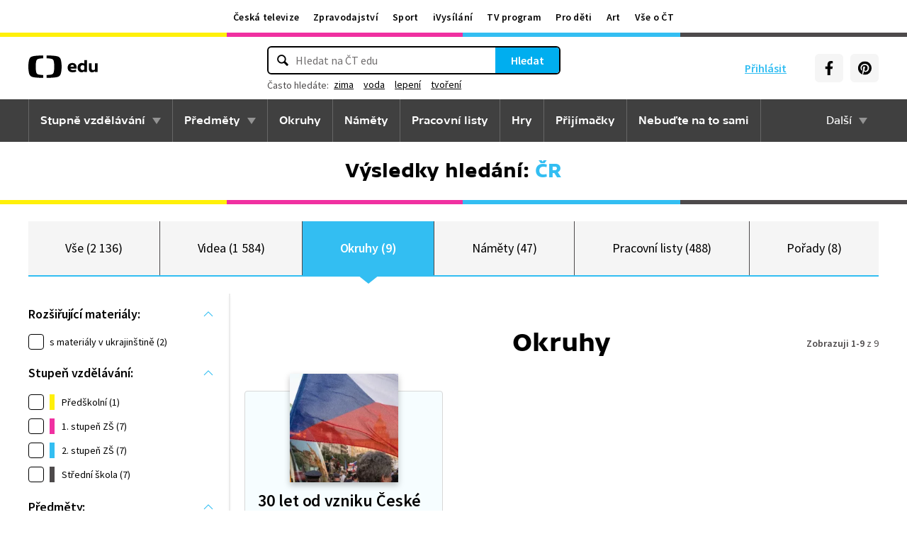

--- FILE ---
content_type: text/plain; charset=utf-8
request_url: https://events.getsitectrl.com/api/v1/events?query=q%3D%25C4%258CR%26tab%3Dokruhy
body_size: 555
content:
{"id":"66f270986ab4c812","user_id":"66f270986afd061f","time":1768616518058,"token":"1768616518.c1354318b005b30b41e2ff4db4d8c63e.4a752d1a5d6f2ae9eddbf1f2d0f62059","geo":{"ip":"3.17.13.83","geopath":"147015:147763:220321:","geoname_id":4509177,"longitude":-83.0061,"latitude":39.9625,"postal_code":"43215","city":"Columbus","region":"Ohio","state_code":"OH","country":"United States","country_code":"US","timezone":"America/New_York"},"ua":{"platform":"Desktop","os":"Mac OS","os_family":"Mac OS X","os_version":"10.15.7","browser":"Other","browser_family":"ClaudeBot","browser_version":"1.0","device":"Spider","device_brand":"Spider","device_model":"Desktop"},"utm":{}}